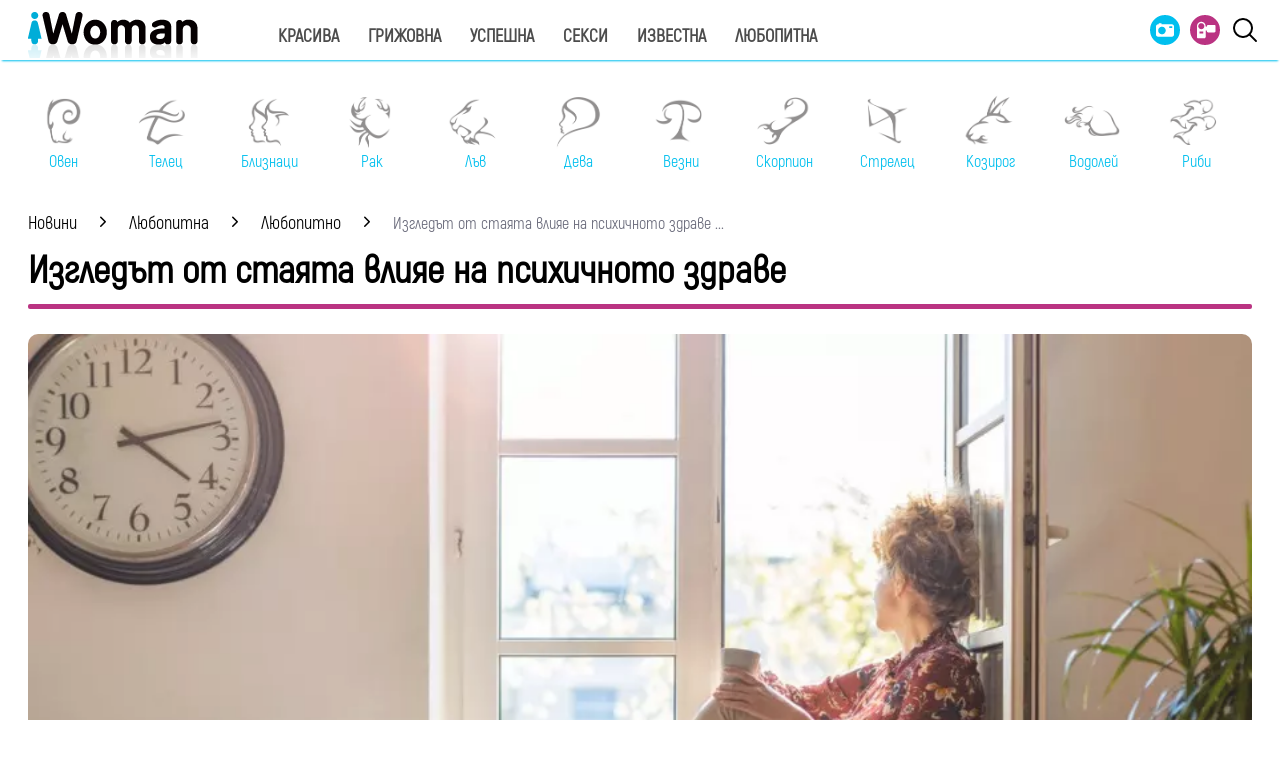

--- FILE ---
content_type: text/html; charset=UTF-8
request_url: https://www.iwoman.bg/lubopitna/curious/izgledyt-ot-stajata-vlijae-na-psihichnoto-zdrave-1756246.html
body_size: 17584
content:
<!DOCTYPE html>
<html lang="bg">
    <head>
        <meta http-equiv="X-UA-Compatible" content="IE=edge">
        <title>Изгледът от стаята влияе на психичното здраве</title>
        <meta http-equiv="Cache-control" content="public">
        <meta charset="utf-8" />
        <meta http-equiv="X-UA-Compatible" content="chrome=1">
        <meta http-equiv="X-UA-Compatible" content="IE=8">
            <meta content=" Хората, които живеят на място с изглед към вода, имат по-добро психично здраве, сочи проучване. Често се говори за връзката между „зелените пространства“ и начина, по който се чувстваме," name="Description">            <meta
    content=" здраве,"
    name="Keywords">            <link rel="canonical"
          href="https://www.iwoman.bg/lubopitna/curious/izgledyt-ot-stajata-vlijae-na-psihichnoto-zdrave-1756246.html" />        <meta name="viewport" content="width=device-width, initial-scale=1.0, maximum-scale=5.0, user-scalable=0" />
        <link rel="apple-touch-icon" sizes="57x57" href="https://i.actualno.com/iwoman/favicon/apple-icon-57x57.png">
        <link rel="apple-touch-icon" sizes="60x60" href="https://i.actualno.com/iwoman/favicon/apple-icon-60x60.png">
        <link rel="apple-touch-icon" sizes="72x72" href="https://i.actualno.com/iwoman/favicon/apple-icon-72x72.png">
        <link rel="apple-touch-icon" sizes="76x76" href="https://i.actualno.com/iwoman/favicon/apple-icon-76x76.png">
        <link rel="apple-touch-icon" sizes="114x114" href="https://i.actualno.com/iwoman/favicon/apple-icon-114x114.png">
        <link rel="apple-touch-icon" sizes="120x120" href="https://i.actualno.com/iwoman/favicon/apple-icon-120x120.png">
        <link rel="apple-touch-icon" sizes="144x144" href="https://i.actualno.com/iwoman/favicon/apple-icon-144x144.png">
        <link rel="apple-touch-icon" sizes="152x152" href="https://i.actualno.com/iwoman/favicon/apple-icon-152x152.png">
        <link rel="apple-touch-icon" sizes="180x180" href="https://i.actualno.com/iwoman/favicon/apple-icon-180x180.png">
        <link rel="icon" type="image/png" sizes="192x192"
              href="https://i.actualno.com/iwoman/favicon/android-icon-192x192.png">
        <link rel="icon" type="image/png" sizes="32x32" href="https://i.actualno.com/iwoman/favicon/favicon-32x32.png">
        <link rel="icon" type="image/png" sizes="96x96" href="https://i.actualno.com/iwoman/favicon/favicon-96x96.png">
        <link rel="icon" type="image/png" sizes="16x16" href="https://i.actualno.com/iwoman/favicon/favicon-16x16.png">
        <meta name="msapplication-TileColor" content="#ffffff">
        <meta name="msapplication-TileImage" content="https://i.actualno.com/iwoman/favicon/ms-icon-144x144.png">
        <meta name="theme-color" content="#ffffff">
        <meta name="profitshareid" content="e3a30d82c00e6fd2b0839e5d95e65af2" />
        <meta name="apple-touch-fullscreen" content="yes" />
        <meta property="fb:pages" content="213842505328404" />
        <meta property="fb:app_id" content="492426630784960" />
        <meta property="fb:admins" content="100000100884366" />
            <meta property="og:type" content="article"/>
    <meta property="og:url"
          content="https://www.iwoman.bg/lubopitna/curious/izgledyt-ot-stajata-vlijae-na-psihichnoto-zdrave-1756246.html"/>
    <meta property="og:title"
          content="Изгледът от стаята влияе на психичното здраве"/>
    <meta property="og:description" content=" Хората, които живеят на място с изглед към вода, имат по-добро психично здраве, сочи проучване. Често се говори..."/>
    <meta property="og:image"
          content="https://i1.actualno.com/actualno_2013/upload/news/2022/05/25/0975006001653464123_1756246_920x517.webp"/>
    <meta property="og:image:secure_url"
          content="https://i1.actualno.com/actualno_2013/upload/news/2022/05/25/0975006001653464123_1756246_920x517.webp"/>
    <meta property="og:image:type" content="image/webp"/>
    <meta property="og:image:width" content="920"/>
    <meta property="og:image:height" content="517"/>
    <meta property="og:image:alt" content="Изгледът от стаята влияе на психичното здраве"/>
        <meta name="twitter:card" content="summary_large_image" />
        <meta name="twitter:site" content="iWoman.bg" />
        <link type="text/css" rel="stylesheet" href="/css/fonts/Akrobat.css">
            <link href="/css/fonts/Roboto.css" rel="stylesheet">
    <link type="text/css" rel="stylesheet" href="/css/flexboxgrid.css">
    <link type="text/css" rel="stylesheet" href="/css/style.css">
    <link type="text/css" rel="stylesheet" href="/js/plugins/slick/slick.css">




        <script type="text/javascript" src="/js/plugins/jquery/jquery-1.11.0.min.js"></script>

                            <script defer src="https://securepubads.g.doubleclick.net/tag/js/gpt.js"></script>
<script>
    window.googletag = window.googletag || {cmd: []};
</script>

<script>
    let show_banners_js = true;
    document.addEventListener('DOMContentLoaded', function() {
        // Check if show_banners_js is true after the document has loaded
        if (show_banners_js === true) {
            function loadExternalScript(scriptUrl) {
                const script = document.createElement('script');
                script.src = scriptUrl;
                document.body.appendChild(script);
            }

            function generateRandomString(length) {
                const characters = 'ABCDEFGHIJKLMNOPQRSTUVWXYZabcdefghijklmnopqrstuvwxyz0123456789';
                let result = '';
                for (let i = 0; i < length; i++) {
                    result += characters.charAt(Math.floor(Math.random() * characters.length));
                }
                return result;
            }

            // Generate a random string of 10 characters
            const randomStr = generateRandomString(10);

            // Load the external script with the random string appended
            loadExternalScript(`/db.js?${randomStr}`);
        }
        // If show_banners_js is false, no further action will be taken
    });
</script>


<script>
    let pfforAdx = ['pf_10','pf_20','pf_30','pf_40','pf_50','pf_60']
    let pffpciked = pfforAdx[Math.floor(Math.random() * pfforAdx.length)];
    window.dataLayer = window.dataLayer || [];
    window.dataLayer.push({
        'price_foor': pffpciked,
                

    });
</script>


<!-- Google Tag Manager -->
<script>(function(w,d,s,l,i){w[l]=w[l]||[];w[l].push({'gtm.start':
            new Date().getTime(),event:'gtm.js'});var f=d.getElementsByTagName(s)[0],
        j=d.createElement(s),dl=l!='dataLayer'?'&l='+l:'';j.async=true;j.src=
        'https://www.googletagmanager.com/gtm.js?id='+i+dl;f.parentNode.insertBefore(j,f);
    })(window,document,'script','dataLayer','GTM-PMCVGK4');</script>
<!-- End Google Tag Manager -->
<!-- Google Tag Manager (noscript) -->
<noscript><iframe src="https://www.googletagmanager.com/ns.html?id=GTM-PMCVGK4"
                  height="0" width="0" style="display:none;visibility:hidden"></iframe></noscript>
<!-- End Google Tag Manager (noscript) -->                    <script src="https://cdnjs.cloudflare.com/ajax/libs/Detect.js/2.2.2/detect.min.js"></script>
        <script type="text/javascript" src="/sp-push-worker-new.js?time=353694"></script>
    </head>
    <body>
        <input id="subscription" value="" type="hidden">
        <header>
            <div class="container">
                <div class="menu-bar" onclick="openMenuBar(this)">
                    <div class="bar1"></div>
                    <div class="bar2"></div>
                    <div class="bar3"></div>
                </div>
                <div class="logo-box">
                    <a href="/"><img src="/images/logo.gif" class="logo" alt="Iwoman.bg" title="Iwoman.bg"></a>
                </div>
                <nav class="menu">
                    <ul class="main-menu">
                        <li>
                            <a class="menu-link" href="/krasiva">Красива</a>
                            <ul class="sub-menu">
                                <li><a href="/krasiva/zdrave">Здраве</a> </li>
                                <li><a href="/krasiva/krasota">Красота</a> </li>
                                <li><a href="/krasiva/sport">Спорт</a> </li>
                                <li><a href="/krasiva/moda">Мода</a> </li>
                            </ul>
                        </li>
                        <li>
                            <a class="menu-link"  href="/grijovna">Грижовна</a>
                            <ul class="sub-menu">
                                <li> <a href="/grijovna/semejstvo">Семейство</a></li>
                                <li> <a href="/grijovna/dom">Дом</a></li>
                                <li> <a href="/grijovna/recepti">Рецепти</a></li>
                           </ul>
                        </li>
                        <li>
                            <a class="menu-link"  href="/uspeshna">Успешна</a>
                            <ul class="sub-menu">
                                <li> <a href="/uspeshna/kariera">Кариера</a></li>
                                <li> <a href="/uspeshna/silna">Силна</a></li>
                                <li> <a href="/uspeshna/vsvetana">В света на</a></li>
                                <li> <a href="/uspeshna/zodii">Зодии</a></li>
                            </ul>
                        </li>
                        <li>
                            <a class="menu-link"  href="/seksi">Секси</a>
                            <ul class="sub-menu">
                                <li> <a href="/seksi/saveti">Съвети</a></li>
                                <li> <a href="/seksi/otnoshenia">Отношения</a></li>
                            </ul>
                        </li>
                        <li>
                            <a class="menu-link"  href="/izvestna">Известна</a>
                            <ul class="sub-menu">
                                <li> <a href="/izvestna/zvezdi">Звезди</a></li>
                                <li> <a href="/izvestna/show">Шоу</a></li>
                            </ul>
                        </li>
                        <li>
                            <a class="menu-link"  href="/lubopitna">Любопитна</a>
                            <ul class="sub-menu">
                                <li> <a href="/lubopitna/curious">Любопитно</a></li>
                                <li> <a href="/lubopitna/books">Книги</a></li>
                            </ul>
                        </li>
                    </ul>
                    <ul class="menu-icons">
                        <li><a href="/gallery"><img src="/images/icon_gallery.svg"></a></li>
                        <li><a href="/videos"><img src="/images/icon_video.svg"></a></li>
                        <li><a href="javascript:void(0)" id="search-button" data-clicks="1" ><img src="/images/search_icon_iwoman.svg"></a></li>
                    </ul>
                </nav>
                <div class="search-box">
                    <div class="search-header-box">
                        <a href="javascript:void(0)"  style="position: absolute;top: 7px; right: 10px;" id="search-hide-icon">
                            <svg xmlns="https://www.w3.org/2000/svg" width="14" height="14" viewBox="0 0 24 24"><path fill="#fff" d="M21.1 18.3c.8.8.8 2 0 2.8-.4.4-.9.6-1.4.6s-1-.2-1.4-.6L12 14.8l-6.3 6.3c-.4.4-.9.6-1.4.6s-1-.2-1.4-.6a2 2 0 0 1 0-2.8L9.2 12 2.9 5.7a2 2 0 0 1 0-2.8 2 2 0 0 1 2.8 0L12 9.2l6.3-6.3a2 2 0 0 1 2.8 0c.8.8.8 2 0 2.8L14.8 12l6.3 6.3z"></path></svg>
                        </a>
                        <form action="https://www.iwoman.bg/search" method="get">
                            <input class="search-header-filed" name="searchtext" value="" placeholder="Въведете текст за търсене">
                            <a href="#" class="search-button-menu" >Търси</a>
                        </form>
                    </div>
                    <a href="#" id="search-button" data-clicks="0"><i class="icon-search"></i></a>
                </div>

                <nav class="menu-mobile">
                    <ul>
                        <li>
                            <a href="javascript:void(0)" data-link="/krasiva">Красива</a>
                            <ul class="sub-menu-mobile">
                                <li> <a href="/krasiva">Последни новини</a></li>
                                <li><a href="/krasiva/zdrave">Здраве</a> </li>
                                <li><a href="/krasiva/krasota">Красота</a> </li>
                                <li><a href="/krasiva/sport">Спорт</a> </li>
                                <li><a href="/krasiva/moda">Мода</a> </li>
                            </ul>
                        </li>
                        <li>
                            <a href="javascript:void(0)" data-link="/grijovna">Грижовна</a>
                            <ul class="sub-menu-mobile">
                                <li> <a href="/grijovna">Последни новини</a></li>
                                <li> <a href="/grijovna/semejstvo">Семейство</a></li>
                                <li> <a href="/grijovna/dom">Дом</a></li>
                                <li> <a href="/grijovna/recepti">Рецепти</a></li>
                            </ul>
                        </li>
                        <li>
                            <a href="javascript:void(0)" data-link="/uspeshna">Успешна</a>
                            <ul class="sub-menu-mobile">
                                <li> <a href="/uspeshna">Последни новини</a></li>
                                <li> <a href="/uspeshna/kariera">Кариера</a></li>
                                <li> <a href="/uspeshna/silna">Силна</a></li>
                                <li> <a href="/uspeshna/vsvetana">В света на</a></li>
                                <li> <a href="/uspeshna/zodii">Зодии</a></li>
                            </ul>
                        </li>
                        <li>
                            <a href="javascript:void(0)" data-link="/seksi">Секси</a>
                            <ul class="sub-menu-mobile">
                                <li> <a href="/seksi">Последни новини</a></li>
                                <li> <a href="/seksi/saveti">Съвети</a></li>
                                <li> <a href="/seksi/otnoshenia">Отношения</a></li>
                            </ul>
                        </li>
                        <li>
                            <a href="javascript:void(0)" data-link="/izvestna">Известна</a>
                            <ul class="sub-menu-mobile">
                                <li> <a href="/izvestna">Последни новини</a></li>
                                <li> <a href="/izvestna/zvezdi">Звезди</a></li>
                                <li> <a href="/izvestna/show">Шоу</a></li>
                            </ul>
                        </li>
                        <li>
                            <a href="javascript:void(0)" data-link="/lubopitna">Любопитна</a>
                            <ul class="sub-menu-mobile">
                                <li> <a href="/lubopitna">Последни новини</a></li>
                                <li> <a href="/lubopitna/curious">Любопитно</a></li>
                                <li> <a href="/lubopitna/books">Книги</a></li>
                            </ul>
                        </li>
                        <li><a href="/gallery"><img src="/images/icon_gallery.svg"> Галерия</a></li>
                        <li><a href="/videos"><img src="/images/icon_video.svg"> Видео</a></li>
                    </ul>
                </nav>
            </div>
            <a href="/search" id="search-mobile"><img src="/images/search_icon_iwoman.svg"></a>
        </header>
        <div class="container">
            <div class="mega-board m-top-75" id="banner_940_210">
            </div>
            <section class="row">
                <div class="col-lg-12 col-md-12 col-sm-12 col-xs-12 p-right-0">
                    <ul class="horoscope_menu m-top-20">
                        <div>
                            <figure>
                                <a href="/horoscope/oven">
                                    <img class="layer lazy" srcset="/images/horoscope/aries_315x280.gif"
                                          alt="Овен" title="Овен" />
                                    <span>Овен</span>
                                </a>
                            </figure>
                        </div>
                        <div>
                            <figure>
                                <a href="/horoscope/telec">
                                    <img class="layer lazy" srcset="/images/horoscope/taurus_315x280.gif"
                                         alt="Телец" title="Телец" />
                                    <span>Телец</span>
                                </a>
                            </figure>
                        </div>
                        <div>
                            <figure>
                                <a href="/horoscope/bliznaci">
                                    <img class="layer lazy" srcset="/images/horoscope/twins_315x280.gif"
                                         alt="Близнаци" title="Близнаци" />
                                    <span>Близнаци</span>
                                </a>
                            </figure>
                        </div>
                        <div>
                            <figure>
                                <a href="/horoscope/rak">
                                    <img class="layer lazy" srcset="/images/horoscope/cancer_315x280.gif"
                                         alt="Рак" title="Рак" />
                                    <span>Рак</span>
                                </a>
                            </figure>
                        </div>
                        <div>
                            <figure>
                                <a href="/horoscope/luv">
                                    <img class="layer lazy" srcset="/images/horoscope/lion_315x280.gif"
                                         alt="Лъв" title="Лъв" />
                                    <span>Лъв</span>
                                </a>
                            </figure>
                        </div>
                        <div>
                            <figure>
                                <a href="/horoscope/deva">
                                    <img class="layer lazy" srcset="/images/horoscope/virgin_315x280.gif"
                                         alt="Дева" title="Дева" />
                                    <span>Дева</span>
                                </a>
                            </figure>
                        </div>
                        <div>
                            <figure>
                                <a href="/horoscope/vezni">
                                    <img class="layer lazy" srcset="/images/horoscope/libra_315x280.gif"
                                         alt="Везни" title="Везни" />
                                    <span>Везни</span>
                                </a>
                            </figure>
                        </div>
                        <div>
                            <figure>
                                <a href="/horoscope/scorpion">
                                    <img class="layer lazy" srcset="/images/horoscope/scorpion_315x280.gif"
                                         alt="Скорпион" title="Скорпион" />
                                    <span>Скорпион</span>
                                </a>
                            </figure>
                        </div>
                        <div>
                            <figure>
                                <a href="/horoscope/strelec">
                                    <img class="layer lazy" srcset="/images/horoscope/sagittarius_315x280.gif"
                                         alt="Стрелец" title="Стрелец" />
                                    <span>Стрелец</span>
                                </a>
                            </figure>
                        </div>
                        <div>
                            <figure>
                                <a href="/horoscope/kozirog">
                                    <img class="layer lazy" srcset="/images/horoscope/capricorn_315x280.gif"
                                         alt="Козирог" title="Козирог" />
                                    <span>Козирог</span>
                                </a>
                            </figure>
                        </div>
                        <div>
                            <figure>
                                <a href="/horoscope/vodolei">
                                    <img class="layer lazy" srcset="/images/horoscope/aquarius_315x280.gif"
                                         alt="Водолей" title="Водолей" />
                                    <span>Водолей</span>
                                </a>
                            </figure>
                        </div>
                        <div>
                            <figure>
                                <a href="/horoscope/ribi">
                                    <img class="layer lazy" srcset="/images/horoscope/fishes_315x280.gif"
                                         alt="Риби" title="Риби" />
                                    <span>Риби</span>
                                </a>
                            </figure>
                        </div>
                    </ul>
                </div>
            </section>
                <div class="row m-top-30">
        <div class="col-lg-12 col-md-12 col-sm-12  col-xs-12 row">
            <div class="col-lg-9 col-md-12 col-sm-12 col-xs-12">
                                                            <div class="breadcrumb">
                            <ul itemscope="" itemtype="https://schema.org/BreadcrumbList">
                                <li itemprop="itemListElement" itemscope="" itemtype="https://schema.org/ListItem">
                                    <a href="/" itemprop="item">
                                        <span itemprop="name">Новини</span>
                                        <meta itemprop="position" content="1">
                                    </a>
                                </li>
                                <li itemprop="itemListElement" itemscope="" itemtype="https://schema.org/ListItem">
                                    <a href="/lubopitna"
                                       itemprop="item">
                                       <span itemprop="name">
                                           Любопитна
                                       </span>
                                        <meta itemprop="position" content="2">
                                    </a>
                                </li>
                                <li itemprop="itemListElement" itemscope="" itemtype="https://schema.org/ListItem">
                                    <a href="/lubopitna/curious"
                                       itemprop="item">
                                       <span itemprop="name">
                                           Любопитно
                                       </span>
                                        <meta itemprop="position" content="2">
                                    </a>
                                </li>
                                <li class="breadcrumb-article-title">   Изгледът от стаята влияе на психичното здраве
                                    ...
                                </li>

                            </ul>
                        </div>

                        <article itemscope="" itemtype="https://schema.org/NewsArticle">
                            <h1 class="headline" itemprop="headline name"> Изгледът от стаята влияе на психичното здраве</h1>
                            <hr width="100%" class="headline-box">
                            <meta itemscope itemprop="mainEntityOfPage" itemType="https://schema.org/WebPage"
                                  itemid="/lubopitna/curious/izgledyt-ot-stajata-vlijae-na-psihichnoto-zdrave-1756246.html"/>
                            <meta itemprop="articleSection" content="Любопитно">
                            <div class="article-image-box">
                                                                                                    <picture itemprop="image" itemscope itemtype="https://schema.org/ImageObject">
                                                                                    <source srcset="https://i1.actualno.com/actualno_2013/upload/news/2022/05/25/0975006001653464123_1756246_920x517.webp"
                                                    type="image/webp">
                                            <source srcset="https://i1.actualno.com/actualno_2013/upload/news/2022/05/25/0975006001653464123_1756246_920x517.jpg"
                                                    type="image/jpeg">
                                            <img class="lazy"
                                                 data-original="https://i1.actualno.com/actualno_2013/upload/news/2022/05/25/0975006001653464123_1756246_920x517.webp"
                                                 alt="Изгледът от стаята влияе на психичното здраве">
                                            <meta itemprop="url"
                                                  content="https://i1.actualno.com/actualno_2013/upload/news/2022/05/25/0975006001653464123_1756246_920x517.webp">
                                            <meta itemprop="width" content="920">
                                            <meta itemprop="height" content="517">
                                                                            </picture>
                                                                    <div class="source">
                                        Снимка: iStock
                                    </div>
                                                                                                                            </div>
                            <div class="social-box">
                                <ul>
                                    <li><span class="date-white"> <time itemprop="datePublished"
                                                                        datetime="2022-05-25">25 май 2022</time></span>
                                    </li>
                                    <li class="button"><a href="#" id="fb-share-button"><i
                                                    class="icon-facebook"></i></a></li>
                                    <li class="button"><a href="#" id="twitter-share-button"><i
                                                    class="icon-twitter"></i></a></li>
                                    <li class="author" itemprop="author" itemscope itemtype="https://schema.org/Person">
                                                                                    <span itemprop="name" class="author-text">iWoman.bg</span>
                                                                            </li>
                                </ul>
                            </div>
                            <div itemprop="articleBody" id="content_inner_article_box">
                                <p>Хората, които живеят на място с изглед към вода, имат по-добро психично здраве, сочи проучване. Често се говори за връзката между &bdquo;зелените пространства&ldquo; и начина, по който се чувстваме, но това е първото, което показва връзката на т.нар. &bdquo;синьо пространство с психичното благополучие". Може би това е една от причините имотите с гледка към вода да са толкова скъпи.</p>

                        <div class="banner-in-category" id="InArticle/1/ado">
                        </div><p><b><a href="https://www.iwoman.bg/lubopitna/curious/interesni-fakti-za-lunata-koito-shte-vi-iznenadat-1752925.html">ИНТЕРЕСНИ ФАКТИ ЗА ЛУНАТА</a></b></p>
<p><b>&bdquo;Гледките към синьо пространство се свързват със значително по-ниски нива на психически дискомфорт. За зелените пространства обаче не открихме подобна връзка.&ldquo;</b> &ndash; казва д-р Амбър Л. Пиърсън, един от авторите на изследването.</p>
<p>Други проучвания обаче са открили положителна връзка между зелените пространства и психичното здраве. Установено е, че дори гледката към един затревен покрив носи когнитивни ползи.</p>
<p>Изследването на Пиърсън и колегите ѝ е проведено в Ню Уелингтън, Нова Зеландия. Градът е заобиколен от Тихия океан на юг и Тасманийско море на север. Учените са взели предвид влиянието на фактори като възраст, пол, финансово положение и други фактори, установявайки, че връзката между гледането на вода и психичното здраве е независима от тях.</p>
<p>По отношение на зелените пространства, Пиърсън си обяснява липсата на резултати с това, че в този район в тях личи твърде много човешка намеса &ndash; например спортни площадки и игрища &ndash; докато сините пространства са напълно естествени.</p>
                            </div>
                            <!-- /128945922/Iwoman.bg/300x250 -->

                            <div id="facebook-buttons" class="m-top-30 m-bottom-20">
                                <div class="fb-like"
                                     data-href="/lubopitna/curious/izgledyt-ot-stajata-vlijae-na-psihichnoto-zdrave-1756246.html"
                                     data-width="" data-layout="button_count" data-action="like" data-size="large"
                                     data-share="false"></div>
                            </div>
                            <span class="keywords-text">Етикети: </span>
                            <ul class="keywords-list" itemprop="keywords">
                                                                                                            <li>
                                            <a href="/tags/37556"> здраве</a>
                                        </li>
                                                                                                </ul>
                                                            <section class="row m-top-30">
                                    <div class="col-lg-12 col-md12 col-sm-12 col-xs-12">
                                        <div class="banner-in-category">
                                        </div>
                                    </div>
                                </section>
                            
                            <div itemscope="" itemprop="publisher" itemtype="https://schema.org/Organization"
                                 style="display: none;">
                                <div itemprop="logo" itemscope="" itemtype="https://schema.org/ImageObject">
                                    <img class="lazy" itemprop="url"
                                         data-original="https://i.actualno.com/sportlive/images/favicons/android-icon-192x192.png">
                                </div>
                                <span itemprop="name">Iwoman.bg</span>
                            </div>
                        </article>

                                                                        <section class="home-categories-box m-top-30">
                        <h2 class="headline">Още по темата</h2>
                        <hr width="35%" class="headline-box">

                        <div class="row">
                                                                                                                                                                                        <div class="col-lg-4 col-md-4 col-sm-4 col-xs-12">
                                        <a href="/krasiva/zdrave/kinoata-zdravoslovna-alternativa-na-glutena-1747611.html">
                                            <picture>
                                                <source srcset="https://i1.actualno.com/actualno_2013/upload/news/2022/05/05/0748393001651774464_1747611_300x165.webp"
                                                        type="image/webp" alt="2022/05/05/0748393001651774464">
                                                <source srcset="https://i1.actualno.com/actualno_2013/upload/news/2022/05/05/0748393001651774464_1747611_300x165.jpg"
                                                        type="image/jpeg" alt="2022/05/05/0748393001651774464">
                                                <img class="lazy" width="100%"
                                                     data-orginal="https://i1.actualno.com/actualno_2013/upload/news/2022/05/05/0748393001651774464_1747611_300x165.webp"
                                                     alt="Киноата - здравословна алтернатива на глутена">
                                            </picture>
                                        </a>
                                        <div class="content-text-box">
                                            <p>
                                                <a href="/krasiva/zdrave/kinoata-zdravoslovna-alternativa-na-glutena-1747611.html"> Киноата - здравословна алтернатива на глутена</a>
                                            </p>
                                        </div>
                                    </div>
                                                                                                                                                                                                    <div class="col-lg-4 col-md-4 col-sm-4 col-xs-12">
                                        <a href="/grijovna/dom/vednaga-mahnete-magnitite-ot-vratata-na-hladilnika-prichinata-shte-vi-iznenada-1742090.html">
                                            <picture>
                                                <source srcset="https://i1.actualno.com/actualno_2013/upload/news/2022/04/26/0087973001650948158_1742090_300x165.webp"
                                                        type="image/webp" alt="2022/04/26/0087973001650948158">
                                                <source srcset="https://i1.actualno.com/actualno_2013/upload/news/2022/04/26/0087973001650948158_1742090_300x165.jpg"
                                                        type="image/jpeg" alt="2022/04/26/0087973001650948158">
                                                <img class="lazy" width="100%"
                                                     data-orginal="https://i1.actualno.com/actualno_2013/upload/news/2022/04/26/0087973001650948158_1742090_300x165.webp"
                                                     alt="Веднага махнете магнитите от вратата на хладилника - причината ще ви изненада">
                                            </picture>
                                        </a>
                                        <div class="content-text-box">
                                            <p>
                                                <a href="/grijovna/dom/vednaga-mahnete-magnitite-ot-vratata-na-hladilnika-prichinata-shte-vi-iznenada-1742090.html"> Веднага махнете магнитите от вратата на хладилника - причината ще ви изненада</a>
                                            </p>
                                        </div>
                                    </div>
                                                                                                                                                                                                    <div class="col-lg-4 col-md-4 col-sm-4 col-xs-12">
                                        <a href="/lubopitna/curious/moshten-ritual-za-zdrave-kojto-se-izpylnjava-samo-na-veliki-chetvyrtyk-1742358.html">
                                            <picture>
                                                <source srcset="https://i1.actualno.com/actualno_2013/upload/news/2022/03/28/0402890001648461977_1742358_300x165.webp"
                                                        type="image/webp" alt="2022/03/28/0402890001648461977">
                                                <source srcset="https://i1.actualno.com/actualno_2013/upload/news/2022/03/28/0402890001648461977_1742358_300x165.jpg"
                                                        type="image/jpeg" alt="2022/03/28/0402890001648461977">
                                                <img class="lazy" width="100%"
                                                     data-orginal="https://i1.actualno.com/actualno_2013/upload/news/2022/03/28/0402890001648461977_1742358_300x165.webp"
                                                     alt="Мощен ритуал за здраве, който се изпълнява само на Велики четвъртък">
                                            </picture>
                                        </a>
                                        <div class="content-text-box">
                                            <p>
                                                <a href="/lubopitna/curious/moshten-ritual-za-zdrave-kojto-se-izpylnjava-samo-na-veliki-chetvyrtyk-1742358.html"> Мощен ритуал за здраве, който се изпълнява само на Велики четвъртък</a>
                                            </p>
                                        </div>
                                    </div>
                                                                                                                        </div>
                    </section>
                                                    <section class="home-categories-box m-top-30">
                        <h2 class="headline">Още от Любопитно</h2>
                        <hr width="65%" class="headline-box">
                        <div class="row">
                                                                                                                                                                                        <div class="col-lg-4 col-md-4 col-sm-4 col-xs-12">
                                        <a href="/lubopitna/curious/horata-rodeni-prez-tezi-4-meseca-shte-presekat-duhoven-most-tazi-zima-2543867.html">
                                            <picture>
                                                <source srcset="https://i1.actualno.com/actualno_2013/upload/news/2026/01/16/ff6bc1ddd23d9aebea2e37e402bd9de6_2543867_300x165.webp"
                                                        type="image/webp" alt="2026/01/16/ff6bc1ddd23d9aebea2e37e402bd9de6">
                                                <source srcset="https://i1.actualno.com/actualno_2013/upload/news/2026/01/16/ff6bc1ddd23d9aebea2e37e402bd9de6_2543867_300x165.jpg"
                                                        type="image/jpeg" alt="2026/01/16/ff6bc1ddd23d9aebea2e37e402bd9de6">
                                                <img class="lazy" width="100%"
                                                     data-orginal="https://i1.actualno.com/actualno_2013/upload/news/2026/01/16/ff6bc1ddd23d9aebea2e37e402bd9de6_2543867_300x165.webp"
                                                     alt="Хората, родени през тези 4 месеца, ще пресекат духовен мост тази зима">
                                            </picture>
                                        </a>
                                        <div class="content-text-box">
                                            <p>
                                                <a href="/lubopitna/curious/horata-rodeni-prez-tezi-4-meseca-shte-presekat-duhoven-most-tazi-zima-2543867.html"> Хората, родени през тези 4 месеца, ще пресекат духовен мост тази зима</a>
                                            </p>
                                        </div>
                                    </div>
                                                                                                                                                                                                    <div class="col-lg-4 col-md-4 col-sm-4 col-xs-12">
                                        <a href="/lubopitna/curious/svetyt-na-mone-i-kandinski-ojivjava-v-imersivnata-programa-na-mina-sofija-2543823.html">
                                            <picture>
                                                <source srcset="https://i1.actualno.com/actualno_2013/upload/news/2026/01/16/c7b1ae88095059662a1aea8d1c7e6f4e_2543823_300x165.webp"
                                                        type="image/webp" alt="2026/01/16/c7b1ae88095059662a1aea8d1c7e6f4e">
                                                <source srcset="https://i1.actualno.com/actualno_2013/upload/news/2026/01/16/c7b1ae88095059662a1aea8d1c7e6f4e_2543823_300x165.jpg"
                                                        type="image/jpeg" alt="2026/01/16/c7b1ae88095059662a1aea8d1c7e6f4e">
                                                <img class="lazy" width="100%"
                                                     data-orginal="https://i1.actualno.com/actualno_2013/upload/news/2026/01/16/c7b1ae88095059662a1aea8d1c7e6f4e_2543823_300x165.webp"
                                                     alt="Светът на Моне и Кандински оживява в имерсивната програма на MINA София">
                                            </picture>
                                        </a>
                                        <div class="content-text-box">
                                            <p>
                                                <a href="/lubopitna/curious/svetyt-na-mone-i-kandinski-ojivjava-v-imersivnata-programa-na-mina-sofija-2543823.html"> Светът на Моне и Кандински оживява в имерсивната програма на MINA София</a>
                                            </p>
                                        </div>
                                    </div>
                                                                                                                                                                                                    <div class="col-lg-4 col-md-4 col-sm-4 col-xs-12">
                                        <a href="/lubopitna/curious/pyrvata-poshtenska-marka-za-2026-g-e-posvetena-na-evroto-2543482.html">
                                            <picture>
                                                <source srcset="https://i1.actualno.com/actualno_2013/upload/news/2026/01/15/6a2e3e1421d4c0b352ed7bdbfc3ea98d_2543482_300x165.webp"
                                                        type="image/webp" alt="2026/01/15/6a2e3e1421d4c0b352ed7bdbfc3ea98d">
                                                <source srcset="https://i1.actualno.com/actualno_2013/upload/news/2026/01/15/6a2e3e1421d4c0b352ed7bdbfc3ea98d_2543482_300x165.jpg"
                                                        type="image/jpeg" alt="2026/01/15/6a2e3e1421d4c0b352ed7bdbfc3ea98d">
                                                <img class="lazy" width="100%"
                                                     data-orginal="https://i1.actualno.com/actualno_2013/upload/news/2026/01/15/6a2e3e1421d4c0b352ed7bdbfc3ea98d_2543482_300x165.webp"
                                                     alt="Първата пощенска марка за 2026 г. е посветена на еврото">
                                            </picture>
                                        </a>
                                        <div class="content-text-box">
                                            <p>
                                                <a href="/lubopitna/curious/pyrvata-poshtenska-marka-za-2026-g-e-posvetena-na-evroto-2543482.html"> Първата пощенска марка за 2026 г. е посветена на еврото</a>
                                            </p>
                                        </div>
                                    </div>
                                                                                                                                                                                                                                                                                        </div>
                    </section>
                                <div class="m-top-30">
                    <div id="myDiv" style="width:100px; background-color: lightgrey;"></div>
                    <div class="playlists-main-wrapper">

                    </div>
                </div>
            </div>
            <div class="col-lg-3 col-md-12 col-sm-12  col-xs-12 p-right-0 right-block">
    <section>
        <div class="ads-box">
            <span class="advertising-label">Реклама</span>
            <div id='300_250_1' class="banner-in-category">
            </div>
        </div>
    </section>
    <section class="right-box">
        <div class="ads-box">
            <a href="/luck">
                <img src="https://i.actualno.com/iwoman/luck/luck-banner.jpg" />
            </a>
        </div>
    </section>
    <div class="right-box social_box" id="social-buttons">
        <ul>
            <li>
                <img class="small-logo lazy" src="https://i.actualno.com/iwoman/images/iwoman-small-logo.png" style="display: block;">
            </li>
            <li>
                <a class="icon_facebook" href="https://www.facebook.com/pages/I-woman/213842505328404" title="facebook" target="_blank">
                    <i class="icon-facebook"></i></a>
            </li>
            <li>
                <a class="icon_twitter" href="https://twitter.com/#!/iWomanbg" title="Twitter" target="_blank">
                    <i class="icon-twitter"></i></a>
            </li>
            <li>
                <a class="icon_youtube" href="https://www.instagram.com/iwomanbg/" title="Instagram" target="_blank">
                    <i class="icon-instagram"></i></a>
            </li>

        </ul>
    </div>

        <section class="right-box cite-right-box">
        <div class="cite-box" data-link="/quotes/5463">
            <img src="https://i.actualno.com/iwoman/images/quotes-left.png"  />
            <div class="quotes-text-box">
                <p class="quotes-text">Не е важно какво получаваме. Важно е какви хора ставаме, какъв е нашият принос...това дава смисъл на живота ни.</p>
                <p class="quotes-author">Тони Робинс </p>
                <div class="clear"></div>
            </div>
        </div>
        <div class="view-more-quotes">
            <a title="Виж още цитати" href="/quotes">Виж още цитати</a>
        </div>
    </section>
        <section class="right-box">
        <div class="inner-box">
            <h2><a href="javascript:void(0);" data-type="readedArticles" class="active">Най-четени</a> | <a href="javascript:void(0);" data-type="lastedArticles" >Най-нови</a>  </h2>
            <hr width="70%" class="headline-box">
            <ul class="mostReadArticle">
                                    <li class="row">
                        <div class="col-lg-4 col-md-8 col-sm-4 col-xs-6">
                            <a href="/uspeshna/zodii/nova-moshtna-era-zapochva-na-17-januari-2026-za-tezi-3-zodii-2544022.html">
                                <picture>
                                    <source srcset="https://i1.actualno.com/actualno_2013/upload/news/2026/01/16/f3ec7618483c294f9810b73718695b82_2544022_395x301.webp" type="image/webp">
                                    <source srcset="https://i1.actualno.com/actualno_2013/upload/news/2026/01/16/f3ec7618483c294f9810b73718695b82_2544022_395x301.jpg" type="image/jpeg">
                                    <img class="lazy"   width="100%" data-original="https://i1.actualno.com/actualno_2013/upload/news/2026/01/16/f3ec7618483c294f9810b73718695b82_2544022_395x301.webp" alt="Нова мощна ера започва на 17 януари 2026 за тези 3 зодии " >
                                </picture>
                            </a>
                        </div>
                        <div class="col-lg-8 col-md-4 col-sm-8 col-xs-6">
                            <figure class="desktop">
                                <a href="/uspeshna/zodii/nova-moshtna-era-zapochva-na-17-januari-2026-za-tezi-3-zodii-2544022.html"> Нова мощна ера започва на 17 януари 2026...</a>
                            </figure>
                            <figure class="mobile">
                                <a href="/uspeshna/zodii/nova-moshtna-era-zapochva-na-17-januari-2026-za-tezi-3-zodii-2544022.html">Нова мощна ера започва на 17 януари 2026 за тези 3 зодии </a>
                                <p> От 17 януари 2026 г. три зодиакални знака ще навлязат в мощна нова ера. Когато Слънцето се подравни със Сатурн, те ще получат по-добро разбиране за това какво наистина се случва в живота им. Ще видят, че в тях има сила, от която все още не са се възползвали. Това осъзнаване ще ги вдъхнови. За тези три зодии...</p>
                            </figure>
                        </div>
                    </li>
                                    <li class="row">
                        <div class="col-lg-4 col-md-8 col-sm-4 col-xs-6">
                            <a href="/uspeshna/zodii/horoskop-za-utre-16-januari-2026-vajna-razvryzka-za-bliznacite-silno-privlichane-za-skorpionite-2543466.html">
                                <picture>
                                    <source srcset="https://i1.actualno.com/actualno_2013/upload/news/2026/01/15/df7370bc23c33f67534296f8cbfd92eb_2543466_395x301.webp" type="image/webp">
                                    <source srcset="https://i1.actualno.com/actualno_2013/upload/news/2026/01/15/df7370bc23c33f67534296f8cbfd92eb_2543466_395x301.jpg" type="image/jpeg">
                                    <img class="lazy"   width="100%" data-original="https://i1.actualno.com/actualno_2013/upload/news/2026/01/15/df7370bc23c33f67534296f8cbfd92eb_2543466_395x301.webp" alt="Хороскоп за утре, 16 януари 2026: Важна развръзка за Близнаците, силно привличане за Скорпионите" >
                                </picture>
                            </a>
                        </div>
                        <div class="col-lg-8 col-md-4 col-sm-8 col-xs-6">
                            <figure class="desktop">
                                <a href="/uspeshna/zodii/horoskop-za-utre-16-januari-2026-vajna-razvryzka-za-bliznacite-silno-privlichane-za-skorpionite-2543466.html"> Хороскоп за утре, 16 януари 2026: Важна...</a>
                            </figure>
                            <figure class="mobile">
                                <a href="/uspeshna/zodii/horoskop-za-utre-16-januari-2026-vajna-razvryzka-za-bliznacite-silno-privlichane-za-skorpionite-2543466.html">Хороскоп за утре, 16 януари 2026: Важна развръзка за Близнаците, силно привличане за Скорпионите</a>
                                <p> Научете какво ви чака в утрешния ден, 16 януари 2026, според зодията ви.
Овен
Добротата, смекчена от усмивки, ще помогне утре по прости, но дълбоки начини за укрепване на връзките. Споделянето на обяда ви с някого може да бъде спойката за топъл разговор. Планетите ви молят да прибягвате до доброта...</p>
                            </figure>
                        </div>
                    </li>
                                    <li class="row">
                        <div class="col-lg-4 col-md-8 col-sm-4 col-xs-6">
                            <a href="/lubopitna/curious/rodenite-prez-tezi-3-meseca-shte-razbijat-rodovi-prokljatija-prez-2026-2542668.html">
                                <picture>
                                    <source srcset="https://i1.actualno.com/actualno_2013/upload/news/2026/01/14/95351a9bc806c76e76a8cfbcc28e9e77_2542668_395x301.webp" type="image/webp">
                                    <source srcset="https://i1.actualno.com/actualno_2013/upload/news/2026/01/14/95351a9bc806c76e76a8cfbcc28e9e77_2542668_395x301.jpg" type="image/jpeg">
                                    <img class="lazy"   width="100%" data-original="https://i1.actualno.com/actualno_2013/upload/news/2026/01/14/95351a9bc806c76e76a8cfbcc28e9e77_2542668_395x301.webp" alt="Родените през тези 3 месеца ще разбият родови проклятия през 2026" >
                                </picture>
                            </a>
                        </div>
                        <div class="col-lg-8 col-md-4 col-sm-8 col-xs-6">
                            <figure class="desktop">
                                <a href="/lubopitna/curious/rodenite-prez-tezi-3-meseca-shte-razbijat-rodovi-prokljatija-prez-2026-2542668.html"> Родените през тези 3 месеца ще разбият...</a>
                            </figure>
                            <figure class="mobile">
                                <a href="/lubopitna/curious/rodenite-prez-tezi-3-meseca-shte-razbijat-rodovi-prokljatija-prez-2026-2542668.html">Родените през тези 3 месеца ще разбият родови проклятия през 2026</a>
                                <p> Родени сте за нещо по-голямо. Имате силата да разчупите цикли, предавани през поколенията, и да създадете нов път, вкоренен в изцеление, изобилие и промяна. Родовите проклятия са модели на травма, борба, недостиг или емоционални рани, които се повтарят в семействата, докато някой съзнателно не...</p>
                            </figure>
                        </div>
                    </li>
                                    <li class="row">
                        <div class="col-lg-4 col-md-8 col-sm-4 col-xs-6">
                            <a href="/lubopitna/curious/horata-rodeni-prez-tezi-4-meseca-shte-presekat-duhoven-most-tazi-zima-2543867.html">
                                <picture>
                                    <source srcset="https://i1.actualno.com/actualno_2013/upload/news/2026/01/16/ff6bc1ddd23d9aebea2e37e402bd9de6_2543867_395x301.webp" type="image/webp">
                                    <source srcset="https://i1.actualno.com/actualno_2013/upload/news/2026/01/16/ff6bc1ddd23d9aebea2e37e402bd9de6_2543867_395x301.jpg" type="image/jpeg">
                                    <img class="lazy"   width="100%" data-original="https://i1.actualno.com/actualno_2013/upload/news/2026/01/16/ff6bc1ddd23d9aebea2e37e402bd9de6_2543867_395x301.webp" alt="Хората, родени през тези 4 месеца, ще пресекат духовен мост тази зима" >
                                </picture>
                            </a>
                        </div>
                        <div class="col-lg-8 col-md-4 col-sm-8 col-xs-6">
                            <figure class="desktop">
                                <a href="/lubopitna/curious/horata-rodeni-prez-tezi-4-meseca-shte-presekat-duhoven-most-tazi-zima-2543867.html"> Хората, родени през тези 4 месеца, ще...</a>
                            </figure>
                            <figure class="mobile">
                                <a href="/lubopitna/curious/horata-rodeni-prez-tezi-4-meseca-shte-presekat-duhoven-most-tazi-zima-2543867.html">Хората, родени през тези 4 месеца, ще пресекат духовен мост тази зима</a>
                                <p> Някои месеци се усещат като обикновени, а други - като повратна точка, която никога няма да забравите. Прочетете, за да научите кои хора ще пресекат духовен мост тази зима и какво най-накрая са готови да оставят зад гърба си.
Ноември
Родени през ноември, вие сте работили сериозно върху себе си и...</p>
                            </figure>
                        </div>
                    </li>
                                    <li class="row">
                        <div class="col-lg-4 col-md-8 col-sm-4 col-xs-6">
                            <a href="/uspeshna/zodii/horoskop-za-utre-17-januari-2026-kysmet-za-ovnite-prijatna-iznenada-za-racite-2543971.html">
                                <picture>
                                    <source srcset="https://i1.actualno.com/actualno_2013/upload/news/2026/01/16/d279364390c6193bec22971af690111f_2543971_395x301.webp" type="image/webp">
                                    <source srcset="https://i1.actualno.com/actualno_2013/upload/news/2026/01/16/d279364390c6193bec22971af690111f_2543971_395x301.jpg" type="image/jpeg">
                                    <img class="lazy"   width="100%" data-original="https://i1.actualno.com/actualno_2013/upload/news/2026/01/16/d279364390c6193bec22971af690111f_2543971_395x301.webp" alt="Хороскоп за утре, 17 януари 2026: Късмет за Овните, приятна изненада за Раците" >
                                </picture>
                            </a>
                        </div>
                        <div class="col-lg-8 col-md-4 col-sm-8 col-xs-6">
                            <figure class="desktop">
                                <a href="/uspeshna/zodii/horoskop-za-utre-17-januari-2026-kysmet-za-ovnite-prijatna-iznenada-za-racite-2543971.html"> Хороскоп за утре, 17 януари 2026: Късмет...</a>
                            </figure>
                            <figure class="mobile">
                                <a href="/uspeshna/zodii/horoskop-za-utre-17-januari-2026-kysmet-za-ovnite-prijatna-iznenada-za-racite-2543971.html">Хороскоп за утре, 17 януари 2026: Късмет за Овните, приятна изненада за Раците</a>
                                <p> Научете какво ви чака в утрешния ден, 17 януари 2026, според зодията ви.
Овен
Утре ще имате ден, в който късметът ще е на ваша страна. Ще намерите изход от ситуация, която доскоро е изглеждала безизходна. Това ще ви върне увереността в собствените ви сили. Хората около вас ще се впечатлят от вашата...</p>
                            </figure>
                        </div>
                    </li>
                                    <li class="row">
                        <div class="col-lg-4 col-md-8 col-sm-4 col-xs-6">
                            <a href="/uspeshna/zodii/chudno-kysmetche-za-vsjaka-zodija-za-16-januari-2026-2543474.html">
                                <picture>
                                    <source srcset="https://i1.actualno.com/actualno_2013/upload/news/2026/01/15/574ad1ce094f1ba1b22328e9e2c20d65_2543474_395x301.webp" type="image/webp">
                                    <source srcset="https://i1.actualno.com/actualno_2013/upload/news/2026/01/15/574ad1ce094f1ba1b22328e9e2c20d65_2543474_395x301.jpg" type="image/jpeg">
                                    <img class="lazy"   width="100%" data-original="https://i1.actualno.com/actualno_2013/upload/news/2026/01/15/574ad1ce094f1ba1b22328e9e2c20d65_2543474_395x301.webp" alt="Чудно късметче за всяка зодия за 16 януари 2026" >
                                </picture>
                            </a>
                        </div>
                        <div class="col-lg-8 col-md-4 col-sm-8 col-xs-6">
                            <figure class="desktop">
                                <a href="/uspeshna/zodii/chudno-kysmetche-za-vsjaka-zodija-za-16-januari-2026-2543474.html"> Чудно късметче за всяка зодия за 16 януари...</a>
                            </figure>
                            <figure class="mobile">
                                <a href="/uspeshna/zodii/chudno-kysmetche-za-vsjaka-zodija-za-16-januari-2026-2543474.html">Чудно късметче за всяка зодия за 16 януари 2026</a>
                                <p> Вижте какво е късметчето ви за този петък, 16 януари 2026, според зодиакалния ви знак. И не забравяйте да вярвате силно, за да се случи.
Овен
Никога не се отказвайте от нещо, за което мислите всеки ден.
Още: Новолуние на 18 януари 2026: Как ще се отрази на всяка зодия
Телец
Човек, който отдавна...</p>
                            </figure>
                        </div>
                    </li>
                            </ul>
            <ul class="lastedArticles">
                                    <li class="row">
                        <div class="col-lg-4 col-md-8 col-sm-4 col-xs-6">
                            <a href="/uspeshna/zodii/chudno-kysmetche-za-vsjaka-zodija-za-18-januari-2026-2544157.html">
                                <picture>
                                    <source srcset="https://i1.actualno.com/actualno_2013/upload/news/2026/01/17/30e898e0b56e358b78e081b0360b0fe6_2544157_395x301.webp" type="image/webp">
                                    <source srcset="https://i1.actualno.com/actualno_2013/upload/news/2026/01/17/30e898e0b56e358b78e081b0360b0fe6_2544157_395x301.jpg" type="image/jpeg">
                                    <img class="lazy"   width="100%" data-original="https://i1.actualno.com/actualno_2013/upload/news/2026/01/17/30e898e0b56e358b78e081b0360b0fe6_2544157_395x301.webp" alt="Чудно късметче за всяка зодия за 18 януари 2026" >
                                </picture>
                            </a>
                        </div>
                        <div class="col-lg-8 col-md-4 col-sm-8 col-xs-6">
                            <figure class="desktop">
                                <a href="/uspeshna/zodii/chudno-kysmetche-za-vsjaka-zodija-za-18-januari-2026-2544157.html"> Чудно късметче за всяка зодия за 18 януари...</a>
                            </figure>
                            <figure class="mobile">
                                <a href="/uspeshna/zodii/chudno-kysmetche-za-vsjaka-zodija-za-18-januari-2026-2544157.html">Чудно късметче за всяка зодия за 18 януари 2026</a>
                                <p> Вижте какво е късметчето ви за тази неделя, 18 януари 2026, според зодиакалния ви знак. И не забравяйте да вярвате силно, за да се случи.
Овен
Някой ще ти признае чувствата си.
Още: Най-щастливият ден от седмицата за всяка зодия, 19 - 25 януари 2026 г.
Телец
Има ли по-голямо щастие от това при...</p>
                            </figure>
                        </div>
                    </li>
                                    <li class="row">
                        <div class="col-lg-4 col-md-8 col-sm-4 col-xs-6">
                            <a href="/uspeshna/zodii/horoskop-za-utre-18-januari-2026-spontanno-reshenie-za-telcite-nestandartna-ideja-za-kozirozite-2544153.html">
                                <picture>
                                    <source srcset="https://i1.actualno.com/actualno_2013/upload/news/2026/01/17/09b3d67112ff4a02a33032a1a9096049_2544153_395x301.webp" type="image/webp">
                                    <source srcset="https://i1.actualno.com/actualno_2013/upload/news/2026/01/17/09b3d67112ff4a02a33032a1a9096049_2544153_395x301.jpg" type="image/jpeg">
                                    <img class="lazy"   width="100%" data-original="https://i1.actualno.com/actualno_2013/upload/news/2026/01/17/09b3d67112ff4a02a33032a1a9096049_2544153_395x301.webp" alt="Хороскоп за утре, 18 януари 2026: Спонтанно решение за Телците, нестандартна идея за Козирозите" >
                                </picture>
                            </a>
                        </div>
                        <div class="col-lg-8 col-md-4 col-sm-8 col-xs-6">
                            <figure class="desktop">
                                <a href="/uspeshna/zodii/horoskop-za-utre-18-januari-2026-spontanno-reshenie-za-telcite-nestandartna-ideja-za-kozirozite-2544153.html"> Хороскоп за утре, 18 януари 2026: Спонтанно...</a>
                            </figure>
                            <figure class="mobile">
                                <a href="/uspeshna/zodii/horoskop-za-utre-18-januari-2026-spontanno-reshenie-za-telcite-nestandartna-ideja-za-kozirozite-2544153.html">Хороскоп за утре, 18 януари 2026: Спонтанно решение за Телците, нестандартна идея за Козирозите</a>
                                <p> Научете какво ви чака в утрешния ден, 18 януари 2026, според зодията ви.
Овен
Утре ще почувствате желание да приключите с проект, който всъщност никога не е приключвал. Макар и от съществено значение, значението му не е очевидно в момента, но въпреки това умът ви го носи от известно време. Завършете...</p>
                            </figure>
                        </div>
                    </li>
                                    <li class="row">
                        <div class="col-lg-4 col-md-8 col-sm-4 col-xs-6">
                            <a href="/izvestna/show/amanda-sejfrid-mechtae-da-izigrae-tazi-populjarna-pevica-2544066.html">
                                <picture>
                                    <source srcset="https://i1.actualno.com/actualno_2013/upload/news/2026/01/16/2d9d714c0e34385a1ae995417ef3f549_2544066_395x301.webp" type="image/webp">
                                    <source srcset="https://i1.actualno.com/actualno_2013/upload/news/2026/01/16/2d9d714c0e34385a1ae995417ef3f549_2544066_395x301.jpg" type="image/jpeg">
                                    <img class="lazy"   width="100%" data-original="https://i1.actualno.com/actualno_2013/upload/news/2026/01/16/2d9d714c0e34385a1ae995417ef3f549_2544066_395x301.webp" alt="Аманда Сейфрид мечтае да изиграе тази популярна певица" >
                                </picture>
                            </a>
                        </div>
                        <div class="col-lg-8 col-md-4 col-sm-8 col-xs-6">
                            <figure class="desktop">
                                <a href="/izvestna/show/amanda-sejfrid-mechtae-da-izigrae-tazi-populjarna-pevica-2544066.html"> Аманда Сейфрид мечтае да изиграе тази...</a>
                            </figure>
                            <figure class="mobile">
                                <a href="/izvestna/show/amanda-sejfrid-mechtae-da-izigrae-tazi-populjarna-pevica-2544066.html">Аманда Сейфрид мечтае да изиграе тази популярна певица</a>
                                <p> Аманда Сейфрид иска да изиграе кънтри певицата Доли Партън на големия екран, защото тя е &quot;един от най-добрите хора на планетата&quot;. 40-годишната актриса разкри надеждите за бъдещето на кариерата си и сподели, че наистина желае да приеме предизвикателството да изиграе музикант, който свири на китара....</p>
                            </figure>
                        </div>
                    </li>
                                    <li class="row">
                        <div class="col-lg-4 col-md-8 col-sm-4 col-xs-6">
                            <a href="/izvestna/show/robi-uiljams-iznenada-fenovete-pusna-novija-si-album-po-rano-video-2544069.html">
                                <picture>
                                    <source srcset="https://i1.actualno.com/actualno_2013/upload/news/2026/01/16/35682ac2ba14777d1173433f829ec38a_2544069_395x301.webp" type="image/webp">
                                    <source srcset="https://i1.actualno.com/actualno_2013/upload/news/2026/01/16/35682ac2ba14777d1173433f829ec38a_2544069_395x301.jpg" type="image/jpeg">
                                    <img class="lazy"   width="100%" data-original="https://i1.actualno.com/actualno_2013/upload/news/2026/01/16/35682ac2ba14777d1173433f829ec38a_2544069_395x301.webp" alt="Роби Уилямс изненада феновете, пусна новия си албум по-рано (ВИДЕО)" >
                                </picture>
                            </a>
                        </div>
                        <div class="col-lg-8 col-md-4 col-sm-8 col-xs-6">
                            <figure class="desktop">
                                <a href="/izvestna/show/robi-uiljams-iznenada-fenovete-pusna-novija-si-album-po-rano-video-2544069.html"> Роби Уилямс изненада феновете, пусна...</a>
                            </figure>
                            <figure class="mobile">
                                <a href="/izvestna/show/robi-uiljams-iznenada-fenovete-pusna-novija-si-album-po-rano-video-2544069.html">Роби Уилямс изненада феновете, пусна новия си албум по-рано (ВИДЕО)</a>
                                <p> Британският поп изпълнител Роби Уилямс пусна новия си студиен албум &quot;Britpop&quot; три седмици преди официално обявената дата, предаде ДПА. Албумът на 51-годишния изпълнител, който е първият му за последните седем години, вече получи положителни отзиви от критиците.
Във видео, споделено в Instagram,...</p>
                            </figure>
                        </div>
                    </li>
                                    <li class="row">
                        <div class="col-lg-4 col-md-8 col-sm-4 col-xs-6">
                            <a href="/izvestna/show/nov-bylgarski-serial-trygva-prez-proletta-2544053.html">
                                <picture>
                                    <source srcset="https://i1.actualno.com/actualno_2013/upload/news/2026/01/16/2d86b6d77f835b95e1a3f53567ab9cb2_2544053_395x301.webp" type="image/webp">
                                    <source srcset="https://i1.actualno.com/actualno_2013/upload/news/2026/01/16/2d86b6d77f835b95e1a3f53567ab9cb2_2544053_395x301.jpg" type="image/jpeg">
                                    <img class="lazy"   width="100%" data-original="https://i1.actualno.com/actualno_2013/upload/news/2026/01/16/2d86b6d77f835b95e1a3f53567ab9cb2_2544053_395x301.webp" alt="Нов български сериал тръгва през пролетта " >
                                </picture>
                            </a>
                        </div>
                        <div class="col-lg-8 col-md-4 col-sm-8 col-xs-6">
                            <figure class="desktop">
                                <a href="/izvestna/show/nov-bylgarski-serial-trygva-prez-proletta-2544053.html"> Нов български сериал тръгва през пролетта...</a>
                            </figure>
                            <figure class="mobile">
                                <a href="/izvestna/show/nov-bylgarski-serial-trygva-prez-proletta-2544053.html">Нов български сериал тръгва през пролетта </a>
                                <p> Телевизията bTV обяви новия сериал, който ще тръгне в ефира през пролетта. Продукцията се казва &quot;ВЯРА, НАДЕЖДА, ЛЮБОВ&quot; и ще пренесе зрителите в края на 90-те години на XX век – едно от най-противоречивите и драматични времена в съвременната българска история, когато държавата е крехка, правилата...</p>
                            </figure>
                        </div>
                    </li>
                                    <li class="row">
                        <div class="col-lg-4 col-md-8 col-sm-4 col-xs-6">
                            <a href="/uspeshna/zodii/naj-shtastlivijat-den-ot-sedmicata-za-vsjaka-zodija-19-25-januari-2026-g-2544047.html">
                                <picture>
                                    <source srcset="https://i1.actualno.com/actualno_2013/upload/news/2026/01/16/bd710e1aa3aa651fdc119aed83e6296a_2544047_395x301.webp" type="image/webp">
                                    <source srcset="https://i1.actualno.com/actualno_2013/upload/news/2026/01/16/bd710e1aa3aa651fdc119aed83e6296a_2544047_395x301.jpg" type="image/jpeg">
                                    <img class="lazy"   width="100%" data-original="https://i1.actualno.com/actualno_2013/upload/news/2026/01/16/bd710e1aa3aa651fdc119aed83e6296a_2544047_395x301.webp" alt="Най-щастливият ден от седмицата за всяка зодия, 19 - 25 януари 2026 г." >
                                </picture>
                            </a>
                        </div>
                        <div class="col-lg-8 col-md-4 col-sm-8 col-xs-6">
                            <figure class="desktop">
                                <a href="/uspeshna/zodii/naj-shtastlivijat-den-ot-sedmicata-za-vsjaka-zodija-19-25-januari-2026-g-2544047.html"> Най-щастливият ден от седмицата за...</a>
                            </figure>
                            <figure class="mobile">
                                <a href="/uspeshna/zodii/naj-shtastlivijat-den-ot-sedmicata-za-vsjaka-zodija-19-25-januari-2026-g-2544047.html">Най-щастливият ден от седмицата за всяка зодия, 19 - 25 януари 2026 г.</a>
                                <p> Най-щастливият ден от седмицата за всяка зодия от 19 до 25 януари 2026 г. носи внезапна промяна в енергията. Сезонът на Водолея започва в понеделник, 19 януари, носейки нова вълна от енергия и късмет в живота ви.
Въпреки че сезонът на Козирог беше необходим, той също така се усещаше тежък. Това беше...</p>
                            </figure>
                        </div>
                    </li>
                            </ul>
            <a href="/mostReadTimes" id="mostedReadButton" class="see-all-articles-button">виж всички</a>
            <a href="/news" id="lastedReadButton"  class="see-all-articles-button">виж всички</a>
        </div>
    </section>
    <div class="300-250-2-rc"></div>

            <section class="right-box" id="jokes">
                <div class="inner-box">
                    <h2>Вицове</h2>
                    <hr width="40%" class="headline-box">
                    <figure class="row">
                        <a href="/joke/6762"><p> Преди сватбата:  ТОЙ: Ура! Най-после! Едва дочаках! ТЯ: Да си ходя ли? ТОЙ: Не, даже не си и помисляй за това! ТЯ:...</p></a>
                    </figure>
                    <a href="/jokes" class="see-all-articles-button">виж всички</a>
                </div>
        </section>
        </div>
        </div>
    </div>

        </div>
        <footer>
            <div class="container">
              <div class="logo-box row-footer">
                  <a href="/"><img src="https://i.actualno.com/iwoman/images/iwoman-logo.png" class="logo" alt="iWoman" title="iWoman"></a>
                  <ul class="social-box-footer">
                      <li><a href="https://www.facebook.com/pages/I-woman/213842505328404" id="fb-share-button"><i class="icon-facebook"></i></a></li>
                      <li><a href="https://twitter.com/#!/iWomanbg" id="twitter-share-button"><i class="icon-twitter"></i></a></li>
                      <li><a href="https://www.instagram.com/iwomanbg/" id="instagram-share-button"><i class="icon-instagram"></i></a></li>
                  </ul>
              </div>
                <div class="row row-footer">
                    <ul class="col-lg-2 col-md-2 col-sm-4 col-xs-12 menu-footer">
                        <li>
                            <a class="title" href="/krasiva">Красива</a>
                            <a href="javascript:void(0)" class="footer-show-menu-button" data-type="down"><img src="/images/arrow-down.svg"></a>
                            <ul>
                                <li><a href="/krasiva/zdrave">Здраве</a> </li>
                                <li><a href="/krasiva/krasota">Красота</a> </li>
                                <li><a href="/krasiva/sport">Спорт</a> </li>
                                <li><a href="/krasiva/moda">Мода</a> </li>
                            </ul>
                        </li>
                    </ul>
                    <ul class="col-lg-2 col-md-2 col-sm-4 col-xs-12 menu-footer">
                      <li>
                          <a  class="title" href="/grijovna">Грижовна</a>
                          <a href="javascript:void(0)" class="footer-show-menu-button" data-type="down"><img src="/images/arrow-down.svg"></a>
                          <ul>
                              <li> <a href="/grijovna/semejstvo">Семейство</a></li>
                              <li> <a href="/grijovna/dom">Дом</a></li>
                              <li> <a href="/grijovna/recepti">Рецепти</a></li>
                          </ul>
                      </li>
                    </ul>
                    <ul class="col-lg-2 col-md-2 col-sm-4 col-xs-12 menu-footer">
                      <li>
                          <a class="title"   href="/uspeshna">Успешна</a>
                          <a href="javascript:void(0)" class="footer-show-menu-button" data-type="down"><img src="/images/arrow-down.svg"></a>
                          <ul>
                              <li> <a href="/uspeshna/kariera">Кариера</a></li>
                              <li> <a href="/uspeshna/silna">Силна</a></li>
                              <li> <a href="/uspeshna/vsvetana">В света на</a></li>
                              <li> <a href="/uspeshna/zodii">Зодии</a></li>
                          </ul>
                      </li>
                    </ul>
                    <ul class="col-lg-2 col-md-2 col-sm-4 col-xs-12 menu-footer">
                      <li>
                          <a class="title"   href="/seksi">Секси</a>
                          <a href="javascript:void(0)" class="footer-show-menu-button" data-type="down"><img src="/images/arrow-down.svg"></a>
                          <ul>
                              <li> <a href="/seksi/saveti">Съвети</a></li>
                              <li> <a href="/seksi/otnoshenia">Отношения</a></li>
                          </ul>
                      </li>
                    </ul>
                    <ul class="col-lg-2 col-md-2 col-sm-4 col-xs-12 menu-footer">
                      <li>
                          <a class="title" href="/izvestna">Известна</a>
                          <a href="javascript:void(0)" class="footer-show-menu-button" data-type="down"><img src="/images/arrow-down.svg"></a>
                          <ul>
                              <li> <a href="/izvestna/zvezdi">Звезди</a></li>
                              <li> <a href="/izvestna/show">Шоу</a></li>
                          </ul>
                      </li>
                    </ul>
                    <ul class="col-lg-2 col-md-2 col-sm-4 col-xs-12 menu-footer">
                        <li>
                            <a class="title" href="/lubopitna">Любопитна</a>
                            <a href="javascript:void(0)" class="footer-show-menu-button" data-type="down"><img src="/images/arrow-down.svg"></a>
                            <ul>
                                <li> <a href="/lubopitna/curious">Любопитно</a></li>
                                <li> <a href="/lubopitna/books">Книги</a></li>
                            </ul>
                        </li>
                    </ul>
                  </div>
                  <div class="row row-footer">
                    <ul class="col-lg-4 col-md-4 col-sm-12 col-xs-12 menu-footer">
                        <a class="title" href="https://www.actualno.com" target="_blank">Актуални новини</a>
                    </ul>
                    <ul class="col-lg-4 col-md-4 col-sm-12 col-xs-12 menu-footer">
                        <a class="title" href="https://www.expert.bg" target="_blank">НОВИНИ ЗА БИЗНЕСА</a>
                    </ul>
                    <ul class="col-lg-4 col-md-4 col-sm-12 col-xs-12 menu-footer">
                        <a class="title"href="https://www.sportlive.bg" target="_blank">Спортни новини</a>
                    </ul>
                </div>
                <div class="row row-footer">
                  <ul class="menu-footer-services">
                      <li>
                          <a class="title" href="/aboutus">ЗА НАС</a>
                      </li>
                      <li>
                          <a class="title" href="https://www.webground.bg/terms" target="_blank">УСЛОВИЯ ЗА ПОЛЗВАНЕ</a>
                      </li>
                      <li>
                          <a class="title" href="https://www.webground.bg/cookies" target="_blank">ПРАВИЛА ЗА БИСКВИТКИТЕ</a>
                      </li>
                      <li>
                          <a class="title" href="https://www.webground.bg/advertising" target="_blank">РЕКЛАМА</a>
                      </li>
                      <li>
                          <a class="title" href="/map">КАРТА НА САЙТА</a>
                      </li>
                      <li>
                          <a class="title" href="/contact">КОНТАКТИ</a>
                      </li>
                  </ul>
                </div>
                <div class="row">
                  <ul class="col-lg-6 col-md-6 col-sm-6 col-xs-12 menu-footer">
                    <li>
                      <p class="footer-text">© Copyright 2026 iWoman.bg | Всички права са запазени.</p>
                    </li>
                  </ul>

                </div>
            </div>
        </footer>
        <script type="text/javascript" src="/js/plugins/lazyload/lazyload.js"></script>


            <script data-ad-client="ca-pub-4387227723748545" async src="https://pagead2.googlesyndication.com/pagead/js/adsbygoogle.js"></script>
    
                    <script type="text/javascript" src="/js/plugins/slick/slick.js?time=353694"></script>
        
            <script type="text/javascript">

                $("img.lazy").lazyload({
                    effect : "fadeIn",
                    threshold : 200
                });

                if($(document ).width()>1280) {
                    var bg = $('body').css('background-image');
                    if (bg !== 'none') {
                        $('header').css('width','1280px');
                        $('header').css('margin','auto');
                        $('header').css('display','block');
                        $('header').css('left','50%');
                        $('header').css('marginLeft','-640px');
                        $('footer').addClass('container');
                        $('footer').attr('style', 'padding-left: 0px !important');
                        $('footer').css('background','transparent');
                        $('footer').css('marginTop','30px');
                        $('footer div:first-child').attr('style', 'padding-left: 0px !important');
                        $('footer div:first-child').css('backgroundColor','#2f3039');
                        $('.row-footer').attr('style', 'margin-left: 15px !important');
                        $('footer .logo-box').css('width','96%');
                    }
                }

                function openMenuBar(x) {
                    x.classList.toggle("change");
                    $('.menu-mobile').toggle("active");
                }

                function topArticlesBox(){

                    $( ".top-articles-block-right-part li" ).on({
                        dblclick: function(event) {
                            event.preventDefault();
                            window.location.href = $(this).data('link');
                        }, touch: function(event) {
                            event.preventDefault();
                            $('.top-articles-block-right-part li').removeClass('active');
                            $(this).addClass("active");
                            image = $(this).data('image');
                            $('.top-articles-block-left-part a').find('img').attr('src', image);
                            $('.top-articles-block-left-part .top-articles-caption').find('a').html($(this).find('a').html());
                            $('.top-articles-block-left-part').find('a').attr('href', $(this).data('link'));
                        },
                    });
                }

                $(".cite-box").on({
                    click:function (event) {
                        event.preventDefault();
                        window.location.href = $(this).data('link');
                    }
                });

                function hideSearch(event) {
                    event.preventDefault();
                    $('.search-header-box').fadeOut();
                    $('#search-button').data("clicks", 1);
                }

                function searchBoxHeader(){
                    if($(document ).width()>768)
                    {
                        $('.search-button-menu').on({
                            click: function(event) {
                                window.location.href = 'https://www.iwoman.bg/search?searchtext='+$('input[name="searchtext"]').val();
                            },
                        });


                        $( "#search-hide-icon" ).on({
                            click: function (event) {
                                event.preventDefault();
                                $('.search-header-box').fadeOut();
                                $('#search-button').data("clicks", 1);
                            }
                        });

                        $( "#search-button" ).on({
                            click: function(event) {
                                event.preventDefault();
                                var clicks = $(this).data('clicks');
                                if (clicks) {
                                    $('.search-header-box').fadeIn();
                                    $(this).data("clicks", !clicks);
                                } else {
                                    $('.search-header-box').fadeOut();
                                    $(this).data("clicks", 1);
                                }
                            },
                        });
                    }
                    else{
                        $( "#search-button" ).on({
                            click: function(event) {
                                event.preventDefault();
                                window.location.href = 'https://www.iwoman.bg/search?searchtext='+$('input[name="searchtext"]').val();
                            },
                        });
                    }
                }

                $(document).ready(function(){

                    $('.right-box h2 a').on('click',function (e) {
                        e.preventDefault();
                        $('.right-box h2 a').removeClass('active');
                        $(this).addClass('active');
                        $('.right-box .mostReadArticle').fadeOut();
                        $('.right-box .lastedArticles').fadeOut();
                        $box = $(this).data('type');
                        $('.right-box .lastedArticles').fadeOut();
                        $('.right-box  #lastedReadButton').fadeOut();
                        $('.right-box  #mostedReadButton').fadeOut();
                        if($box == 'readedArticles'){
                            $('.right-box .mostReadArticle').fadeIn();
                            $('.right-box #mostedReadButton').fadeIn();
                        }
                        if($box == 'lastedArticles'){
                            $('.right-box .lastedArticles').fadeIn();
                            $('.right-box  #lastedReadButton').fadeIn();
                        }
                    });

                    $('.horoscope_menu').slick({
                        infinite: true,
                        swipeToSlide: true,
                        lazyLoad: 'ondemand',
                        focusOnSelect: false,
                        arrows : false,
                        responsive: [
                            {
                                breakpoint: 768,
                                settings: {
                                    slidesToShow: 4,
                                    slidesToScroll: 1,
                                    arrows : true,
                                    appendArrows: $(".horoscope_menu"),
                                    prevArrow: '<img class="icon-left-arrow" src="/images/chevron-left1.png"/>',
                                    nextArrow: '<img class="icon-right-arrow"  src="/images/chevron-right1.png" />',
                                },

                            },
                            {
                                breakpoint: 1280,
                                settings: {
                                    slidesToShow: 12,
                                    slidesToScroll: 1,
                                }
                            },
                            {
                                breakpoint: 1920,
                                settings: {
                                    slidesToShow: 12,
                                    slidesToScroll: 8,
                                }
                            },
                        ],
                        slidesToShow: 12,
                        slidesToScroll: 1,

                    });

                    $('.horoscope_menu').css('opacity',1);

                    $('#home-slider').fadeIn();
                    $('.menu ul li').mouseover(function () {
                        $('.menu ul li .sub-menu').removeClass('active');
                        $(this).find('.sub-menu').addClass("active");
                        $(this).find('.menu-link').addClass("active-link");
                    }).mouseleave(function () {
                        $('.menu-link').removeClass('active-link');
                        $(this).find('.sub-menu').removeClass('active');
                    });
                    $('.menu ul li .sub-menu').mouseleave(function () {
                            $(this).removeClass('active');
                            $('.menu ul li a').removeClass('active')
                            $('.menu-link').removeClass('active-link');
                    });

                    $('.menu-mobile li').click(function () {
                        $(this).find('.sub-menu-mobile').toggle('active');
                    });

                    $( ".menu-mobile li" ).on({
                        dbclick: function() {
                            window.location.href = $(this).data('link');
                        }, touch: function(event) {
                            event.preventDefault();
                            $(this).find('.sub-menu-mobile').toggle('active');
                        }
                    });

                    $(document).on('click','.footer-show-menu-button',function (event) {
                        event.preventDefault();
                        if($(this).data('type') == 'down'){
                            $(this).find('img').attr('src','images/arrow-up.svg');
                            $(this).data('type','up');
                        }
                        else
                        {
                            $(this).find('img').attr('src','images/arrow-down.svg');
                            $(this).data('type','down');
                        }

                        $(this).siblings('ul').toggle("slow");
                    });


                    var page =  1;

                    $('.load-more-articles-button').on('click',function (event) {
                        event.preventDefault();
                        page =  page + 1;
                        var url = null;
                        let articleId = null;

                        var type = $(this).data('type');
                        var  galleryType = null;
                        var  videoType = null;

                        if(type=='articles'){
                            articleId = $('.home-categories-list ul .row:last-child').data('id');
                            url = '/ajax/get-more-articles';
                        }
                        if(type=='galleries'){
                            url = '/ajax/get-more-galleries';
                            galleryType = $(this).data('typegalleries');
                        }
                        if(type=='videos'){
                            url = '/ajax/get-more-videos';
                            videoType = $(this).data('typevideos');
                        }
                        if(type=='livecomments'){
                            url = '/ajax/get-more-livecomments';
                        }

                        $.ajax({
                            url: url,
                            type: 'post',
                            data: {page:page, articleId:articleId, galleryType:galleryType, videoType:videoType},
                            beforeSend:function(){
                                $(".load-more-articles-button").html('<img src="https://i1.actualno.com/actualnoresponsive/img/loading.gif" width="50px" style="margin-top:-8px;" />');
                            },
                            success: function(response){

                                if(!response.data)
                                {
                                    $(".galleries-block").append('<p>Няма повече записи!</p>');
                                    $(".home-categories-list ul").append('<p>Няма повече записи!</p>');
                                    $(".load-more-articles-button").remove();
                                    return false;
                                }

                                if(type=='articles')
                                {
                                    $(".home-categories-list ul").append(response.data).show().fadeIn("slow");
                                    $(".load-more-articles-button").html("Зареди още новини");
                                }
                                if(type == 'galleries'){
                                    $(".galleries-block").append(response.data).show().fadeIn("slow");
                                    $(".load-more-articles-button").html("Зареди още галерии");
                                }
                                if(type == 'videos'){
                                    $(".galleries-block").append(response.data).show().fadeIn("slow");
                                    $(".load-more-articles-button").html("Зареди още видео");
                                }
                                if(type == 'livecomments'){
                                    $(".livecomments-block ul").append(response.data).show().fadeIn("slow");
                                    $(".load-more-articles-button").html("Зареди още live коментари");
                                }
                            }
                        });
                    });

                    $('.top-articles-block-right-part li').mouseover(function () {
                        $('.top-articles-block-right-part li').removeClass('active');
                        $(this).addClass("active");
                        image = $(this).data('image');
                        $('.top-articles-block-left-part').find('img').attr('src', image);
                        $('.top-articles-block-left-part .top-articles-caption').find('a').html($(this).find('a').html());
                        $('.top-articles-block-left-part').find('a').attr('href', $(this).data('link'));
                    });


                    topArticlesBox();
                    searchBoxHeader();

                    $('.home-slider').slick({
                        speed : 600,
                        ease : 'Pow4.easeIn',
                        lazyLoad: 'ondemand',
                        swipeToSlide: true,
                        responsive: [
                            {
                                breakpoint: 768,
                                settings: {
                                    lazyLoad: 'ondemand',
                                    slidesToShow: 1,
                                    slidesToScroll: 1,
                                }
                            },
                            {
                                breakpoint: 1280,
                                settings: {
                                    lazyLoad: 'ondemand',
                                    slidesToShow: 3,
                                    slidesToScroll: 1,
                                }
                            },
                            {
                                breakpoint: 1920,
                                settings: {
                                    lazyLoad: 'ondemand',
                                    slidesToShow: 6,
                                    slidesToScroll: 1,
                                }
                            },
                        ],
                        slidesToShow: 6,
                        slidesToScroll: 1,
                        adaptiveHeight: true,
                        appendArrows: $(".home-slider"),
                        prevArrow: '<img class="icon-left-arrow" src="/images/chevron-left1.png"/>',
                        nextArrow: '<img class="icon-right-arrow"  src="/images/chevron-right1.png" />',
                    });
                    $('.home-slider').css('opacity',1);



                    $('.right-box .horoscope_carousel').slick({
                        speed : 600,
                        ease : 'Pow4.easeIn',
                        lazyLoad: 'ondemand',
                        swipeToSlide: true,
                        responsive: [
                            {
                                breakpoint: 768,
                                settings: {
                                    lazyLoad: 'ondemand',
                                    slidesToShow: 1,
                                    slidesToScroll: 1,
                                }
                            },
                            {
                                breakpoint: 1280,
                                settings: {
                                    lazyLoad: 'ondemand',
                                    slidesToShow: 1,
                                    slidesToScroll: 1,
                                }
                            },
                            {
                                breakpoint: 1920,
                                settings: {
                                    lazyLoad: 'ondemand',
                                    slidesToShow:1,
                                    slidesToScroll: 1,
                                }
                            },
                        ],
                        slidesToShow: 1,
                        slidesToScroll: 1,
                        adaptiveHeight: true,
                        appendArrows: $(".right-box  .horoscope_carousel"),
                        prevArrow: '<a id="prev_sign" class="prev_image" style="color: #BA3382" href="javascript:;" title="">< Предишна</a>',
                        nextArrow: '<a id="next_sign" class="next_image" style="color: #BA3382" href="javascript:;" title="">Следваща ></a>',
                    });


                });
            </script>
            <script>
        $(document).ready(function () {
            $.ajax({
                url: '//www.actualno.com/new_ajax/setreadtimes',
                type: "POST",
                data: {newsid: 1756246, readtimes: 1},
                success: function (result) {


                }
            });

            $('#donate_bank_btn').on({
                click: function (event) {
                    event.preventDefault();
                    $('#bank-box').toggle();
                },
            });


            var w = window.innerWidth;
            if (w > 720) {
                $('#home-slider img, #home-slider a').mouseover(function () {
                    $(this).parents('figure').find('.slider-caption').stop().css('display', 'table');
                    $(this).parents('figure').find('img').css('opacity', '0.3');
                });

                $('#home-slider figure').mouseleave(function () {
                    $(this).find('.slider-caption').stop().fadeOut();
                    $(this).find('img').css('opacity', '1');
                });
            } else {
                $('#home-slider').find('.slider-caption').css('display', 'table');
            }


            $(window).resize(function () {
                var w = window.innerWidth;
                if (w > 720) {
                    // $(".top-articles-block-right-part").mCustomScrollbar({
                    //     snapAmount: 130,
                    //     scrollButtons: {enable: true},
                    //     keyboard: {scrollAmount: 30},
                    //     mouseWheel: {deltaFactor: 30},
                    //     scrollInertia: 300
                    // });
                } else {
                    $('#home-slider').find('.slider-caption').stop().fadeIn();
                    // $(".top-articles-block-right-part").mCustomScrollbar("disable");
                }
                topArticlesBox();
            })
        })
    </script>
    <script type="text/javascript">
        $(document).ready(function () {

            var fbButton = document.getElementById('fb-share-button');
            var url = window.location.href;
            fbButton.addEventListener('click', function () {
                window.open('https://www.facebook.com/sharer/sharer.php?u=' + url,
                    'facebook-share-dialog',
                    'width=800,height=600'
                );
                return false;
            });

            var twitterShare = document.getElementById('twitter-share-button');

            twitterShare.onclick = function (e) {
                e.preventDefault();
                var twitterWindow = window.open('https://twitter.com/share?url=' + document.URL, 'twitter-popup', 'height=350,width=600');
                if (twitterWindow.focus) {
                    twitterWindow.focus();
                }
                return false;
            }


            window.onscroll = function () {
                var rect = document.getElementById('facebook-buttons').getBoundingClientRect();
                if (rect.top < window.innerHeight) {
                   // loadAPI();
                    window.onscroll = null;
                }
            }



        });
    </script>
        <!-- (C)2000-2020 Gemius SA - gemiusPrism  / iwoman.bg/New_script_0 -->
        <script type="text/javascript">
            <!--//--><![CDATA[//><!--
            var pp_gemius_identifier = 'dw.gwgryvvCgs2K9XHdt6WazXoxNYONMMMWkZE92Kdb.Z7';
            // lines below shouldn't be edited
            function gemius_pending(i) { window[i] = window[i] || function() {var x = window[i+'_pdata'] = window[i+'_pdata'] || []; x[x.length]=arguments;};};gemius_pending('gemius_hit'); gemius_pending('gemius_event'); gemius_pending('pp_gemius_hit'); gemius_pending('pp_gemius_event');(function(d,t) {try {var gt=d.createElement(t),s=d.getElementsByTagName(t)[0],l='http'+((location.protocol=='https:')?'s':''); gt.setAttribute('async','async');gt.setAttribute('defer','defer'); gt.src=l+'://gabg.hit.gemius.pl/xgemius.js'; s.parentNode.insertBefore(gt,s);} catch (e) {}})(document,'script');
            //--><!]]>
        </script>


        <script type="application/ld+json">
          { "@context" : "https://schema.org",
            "@type" : "Organization",
            "logo":  "https://www.iwoman.bg/images/logo.gif",
            "email": "editors@webground.bg",
            "description":  "Сайт за модерната жена | Iwoman.bg",
            "name" : "Iwoman bg",
            "telephone": "+359 2 953 23 25",
            "url" : "https://www.iwoman.bg/",
            "sameAs" : [ "https://www.facebook.com/iwoman.bg", "https://twitter.com/iWomanbg" ] }
        </script>
    </body>
</html>


--- FILE ---
content_type: text/html; charset=utf-8
request_url: https://www.google.com/recaptcha/api2/aframe
body_size: 266
content:
<!DOCTYPE HTML><html><head><meta http-equiv="content-type" content="text/html; charset=UTF-8"></head><body><script nonce="z63iqaWn0J13NwAWGK_bAA">/** Anti-fraud and anti-abuse applications only. See google.com/recaptcha */ try{var clients={'sodar':'https://pagead2.googlesyndication.com/pagead/sodar?'};window.addEventListener("message",function(a){try{if(a.source===window.parent){var b=JSON.parse(a.data);var c=clients[b['id']];if(c){var d=document.createElement('img');d.src=c+b['params']+'&rc='+(localStorage.getItem("rc::a")?sessionStorage.getItem("rc::b"):"");window.document.body.appendChild(d);sessionStorage.setItem("rc::e",parseInt(sessionStorage.getItem("rc::e")||0)+1);localStorage.setItem("rc::h",'1768681782134');}}}catch(b){}});window.parent.postMessage("_grecaptcha_ready", "*");}catch(b){}</script></body></html>

--- FILE ---
content_type: application/javascript; charset=utf-8
request_url: https://fundingchoicesmessages.google.com/f/AGSKWxWiCQfGT3l6p_e3BASP8d4Vty9cSn_3VsP3GhSHBzGG8eRM0dU7fjNstHu7_uHtL76H-ImsCoosmHoARbvSp-s1sMfJfh17SGcJQc0YvLDVi4L04YI5rcDNigpgjGMoS6qFlTwG8V6-YfSvm2PBg4tEPmkk-pPLEmc-cMK2RAHw_Ze41Z_OTby0MO3S/_/adproxy./adchoices16./responsive_ads./switchadbanner./468x80b.
body_size: -1288
content:
window['718bd36e-ce96-4fb8-b321-b693ba6a69c5'] = true;